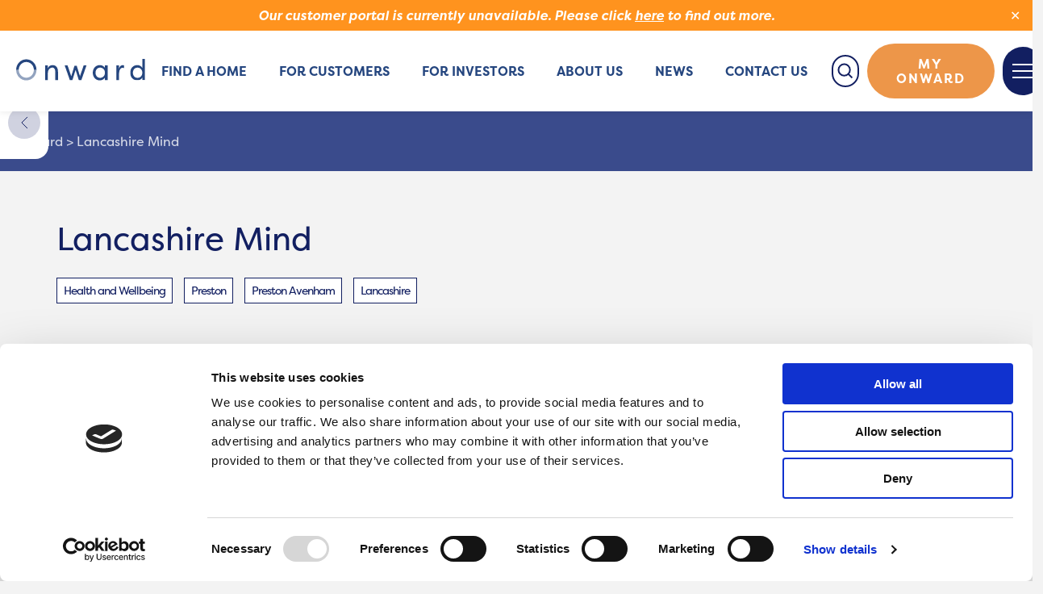

--- FILE ---
content_type: text/html; charset=UTF-8
request_url: https://www.onward.co.uk/neighbourhood/lancashire-mind-12/
body_size: 13578
content:
<!doctype html>
<html lang="en-US">

  <head>
  <meta charset="utf-8">
  <meta http-equiv="x-ua-compatible" content="ie=edge">
  <meta name="viewport" content="width=device-width, initial-scale=1, shrink-to-fit=no">
  <link rel="stylesheet" href="https://use.typekit.net/kav1kjg.css">

  <link rel="apple-touch-icon" sizes="57x57" href="https://www.onward.co.uk/app/themes/onward/dist/images/icon/apple-icon-57x57_6797ff17.png">
  <link rel="apple-touch-icon" sizes="60x60" href="https://www.onward.co.uk/app/themes/onward/dist/images/icon/apple-icon-60x60_89d6c926.png">
  <link rel="apple-touch-icon" sizes="72x72" href="https://www.onward.co.uk/app/themes/onward/dist/images/icon/apple-icon-72x72_bf7f5042.png">
  <link rel="apple-touch-icon" sizes="76x76" href="https://www.onward.co.uk/app/themes/onward/dist/images/icon/apple-icon-76x76_e8e8483f.png">
  <link rel="apple-touch-icon" sizes="114x114" href="https://www.onward.co.uk/app/themes/onward/dist/images/icon/apple-icon-114x114_07e7b32b.png">
  <link rel="apple-touch-icon" sizes="120x120" href="https://www.onward.co.uk/app/themes/onward/dist/images/icon/apple-icon-120x120_84f5bcd5.png">
  <link rel="apple-touch-icon" sizes="144x144" href="https://www.onward.co.uk/app/themes/onward/dist/images/icon/apple-icon-144x144_09755c8d.png">
  <link rel="apple-touch-icon" sizes="152x152" href="https://www.onward.co.uk/app/themes/onward/dist/images/icon/apple-icon-152x152_c2a374fa.png">
  <link rel="apple-touch-icon" sizes="180x180" href="https://www.onward.co.uk/app/themes/onward/dist/images/icon/apple-icon-180x180_1b7c72c6.png">
  <link rel="icon" type="image/png" sizes="192x192"  href="https://www.onward.co.uk/app/themes/onward/dist/images/icon/android-icon-192x192_1de34ad4.png">
  <link rel="icon" type="image/png" sizes="32x32" href="https://www.onward.co.uk/app/themes/onward/dist/images/icon/favicon-32x32_fc6bb6e9.png">
  <link rel="icon" type="image/png" sizes="96x96" href="https://www.onward.co.uk/app/themes/onward/dist/images/icon/favicon-96x96_f28a74ad.png">
  <link rel="icon" type="image/png" sizes="16x16" href="https://www.onward.co.uk/app/themes/onward/dist/images/icon/favicon-16x16_53b3133f.png">
  <link rel="manifest" href="https://www.onward.co.uk/app/themes/onward/dist/images/icon/manifest_b58fcfa7.json">
  <meta name="msapplication-TileColor" content="#ffffff">
  <meta name="msapplication-TileImage" content="https://www.onward.co.uk/app/themes/onward/dist/images/icon/ms-icon-144x144_09755c8d.png">
  <meta name="theme-color" content="#ffffff">

  <script type="text/javascript" data-cookieconsent="ignore">
	window.dataLayer = window.dataLayer || [];

	function gtag() {
		dataLayer.push(arguments);
	}

	gtag("consent", "default", {
		ad_personalization: "denied",
		ad_storage: "denied",
		ad_user_data: "denied",
		analytics_storage: "denied",
		functionality_storage: "denied",
		personalization_storage: "denied",
		security_storage: "granted",
		wait_for_update: 500,
	});
	gtag("set", "ads_data_redaction", true);
	</script>
<script type="text/javascript"
		id="Cookiebot"
		src="https://consent.cookiebot.com/uc.js"
		data-implementation="wp"
		data-cbid="b3b74143-eefc-42a6-ac23-9d16bda93e56"
							data-blockingmode="auto"
	></script>
<meta name='robots' content='index, follow, max-image-preview:large, max-snippet:-1, max-video-preview:-1' />

	<!-- This site is optimized with the Yoast SEO Premium plugin v26.5 (Yoast SEO v26.6) - https://yoast.com/wordpress/plugins/seo/ -->
	<title>Lancashire Mind - Onward</title>
	<link rel="canonical" href="https://www.onward.co.uk/neighbourhood/lancashire-mind-12/" />
	<meta property="og:locale" content="en_US" />
	<meta property="og:type" content="article" />
	<meta property="og:title" content="Lancashire Mind" />
	<meta property="og:description" content="Mental health support across all Lancashire neighbourhoods" />
	<meta property="og:url" content="https://www.onward.co.uk/neighbourhood/lancashire-mind-12/" />
	<meta property="og:site_name" content="Onward" />
	<meta property="og:image" content="https://www.onward.co.uk/app/uploads/2023/03/health.jpg" />
	<meta property="og:image:width" content="1600" />
	<meta property="og:image:height" content="797" />
	<meta property="og:image:type" content="image/jpeg" />
	<meta name="twitter:card" content="summary_large_image" />
	<meta name="twitter:site" content="@Onward_Homes" />
	<script type="application/ld+json" class="yoast-schema-graph">{"@context":"https://schema.org","@graph":[{"@type":"WebPage","@id":"https://www.onward.co.uk/neighbourhood/lancashire-mind-12/","url":"https://www.onward.co.uk/neighbourhood/lancashire-mind-12/","name":"Lancashire Mind - Onward","isPartOf":{"@id":"https://www.onward.co.uk/#website"},"primaryImageOfPage":{"@id":"https://www.onward.co.uk/neighbourhood/lancashire-mind-12/#primaryimage"},"image":{"@id":"https://www.onward.co.uk/neighbourhood/lancashire-mind-12/#primaryimage"},"thumbnailUrl":"https://www.onward.co.uk/app/uploads/2023/03/health.jpg","datePublished":"2023-03-23T16:56:57+00:00","breadcrumb":{"@id":"https://www.onward.co.uk/neighbourhood/lancashire-mind-12/#breadcrumb"},"inLanguage":"en-US","potentialAction":[{"@type":"ReadAction","target":["https://www.onward.co.uk/neighbourhood/lancashire-mind-12/"]}]},{"@type":"ImageObject","inLanguage":"en-US","@id":"https://www.onward.co.uk/neighbourhood/lancashire-mind-12/#primaryimage","url":"https://www.onward.co.uk/app/uploads/2023/03/health.jpg","contentUrl":"https://www.onward.co.uk/app/uploads/2023/03/health.jpg","width":1600,"height":797},{"@type":"BreadcrumbList","@id":"https://www.onward.co.uk/neighbourhood/lancashire-mind-12/#breadcrumb","itemListElement":[{"@type":"ListItem","position":1,"name":"Home","item":"https://www.onward.co.uk/"},{"@type":"ListItem","position":2,"name":"Lancashire Mind"}]},{"@type":"WebSite","@id":"https://www.onward.co.uk/#website","url":"https://www.onward.co.uk/","name":"Onward","description":"","publisher":{"@id":"https://www.onward.co.uk/#organization"},"potentialAction":[{"@type":"SearchAction","target":{"@type":"EntryPoint","urlTemplate":"https://www.onward.co.uk/?s={search_term_string}"},"query-input":{"@type":"PropertyValueSpecification","valueRequired":true,"valueName":"search_term_string"}}],"inLanguage":"en-US"},{"@type":"Organization","@id":"https://www.onward.co.uk/#organization","name":"Onward Homes","url":"https://www.onward.co.uk/","logo":{"@type":"ImageObject","inLanguage":"en-US","@id":"https://www.onward.co.uk/#/schema/logo/image/","url":"https://www.onward.co.uk/app/uploads/2018/03/onward-logo.jpg","contentUrl":"https://www.onward.co.uk/app/uploads/2018/03/onward-logo.jpg","width":303,"height":303,"caption":"Onward Homes"},"image":{"@id":"https://www.onward.co.uk/#/schema/logo/image/"},"sameAs":["https://x.com/Onward_Homes","https://www.linkedin.com/company/onwardhomes/"]}]}</script>
	<!-- / Yoast SEO Premium plugin. -->


<link rel="alternate" type="application/rss+xml" title="Onward &raquo; Lancashire Mind Comments Feed" href="https://www.onward.co.uk/neighbourhood/lancashire-mind-12/feed/" />
<link rel="alternate" title="oEmbed (JSON)" type="application/json+oembed" href="https://www.onward.co.uk/wp-json/oembed/1.0/embed?url=https%3A%2F%2Fwww.onward.co.uk%2Fneighbourhood%2Flancashire-mind-12%2F" />
<link rel="alternate" title="oEmbed (XML)" type="text/xml+oembed" href="https://www.onward.co.uk/wp-json/oembed/1.0/embed?url=https%3A%2F%2Fwww.onward.co.uk%2Fneighbourhood%2Flancashire-mind-12%2F&#038;format=xml" />
<style id='wp-img-auto-sizes-contain-inline-css' type='text/css'>
img:is([sizes=auto i],[sizes^="auto," i]){contain-intrinsic-size:3000px 1500px}
/*# sourceURL=wp-img-auto-sizes-contain-inline-css */
</style>
<style id='wp-emoji-styles-inline-css' type='text/css'>

	img.wp-smiley, img.emoji {
		display: inline !important;
		border: none !important;
		box-shadow: none !important;
		height: 1em !important;
		width: 1em !important;
		margin: 0 0.07em !important;
		vertical-align: -0.1em !important;
		background: none !important;
		padding: 0 !important;
	}
/*# sourceURL=wp-emoji-styles-inline-css */
</style>
<style id='wp-block-library-inline-css' type='text/css'>
:root{--wp-block-synced-color:#7a00df;--wp-block-synced-color--rgb:122,0,223;--wp-bound-block-color:var(--wp-block-synced-color);--wp-editor-canvas-background:#ddd;--wp-admin-theme-color:#007cba;--wp-admin-theme-color--rgb:0,124,186;--wp-admin-theme-color-darker-10:#006ba1;--wp-admin-theme-color-darker-10--rgb:0,107,160.5;--wp-admin-theme-color-darker-20:#005a87;--wp-admin-theme-color-darker-20--rgb:0,90,135;--wp-admin-border-width-focus:2px}@media (min-resolution:192dpi){:root{--wp-admin-border-width-focus:1.5px}}.wp-element-button{cursor:pointer}:root .has-very-light-gray-background-color{background-color:#eee}:root .has-very-dark-gray-background-color{background-color:#313131}:root .has-very-light-gray-color{color:#eee}:root .has-very-dark-gray-color{color:#313131}:root .has-vivid-green-cyan-to-vivid-cyan-blue-gradient-background{background:linear-gradient(135deg,#00d084,#0693e3)}:root .has-purple-crush-gradient-background{background:linear-gradient(135deg,#34e2e4,#4721fb 50%,#ab1dfe)}:root .has-hazy-dawn-gradient-background{background:linear-gradient(135deg,#faaca8,#dad0ec)}:root .has-subdued-olive-gradient-background{background:linear-gradient(135deg,#fafae1,#67a671)}:root .has-atomic-cream-gradient-background{background:linear-gradient(135deg,#fdd79a,#004a59)}:root .has-nightshade-gradient-background{background:linear-gradient(135deg,#330968,#31cdcf)}:root .has-midnight-gradient-background{background:linear-gradient(135deg,#020381,#2874fc)}:root{--wp--preset--font-size--normal:16px;--wp--preset--font-size--huge:42px}.has-regular-font-size{font-size:1em}.has-larger-font-size{font-size:2.625em}.has-normal-font-size{font-size:var(--wp--preset--font-size--normal)}.has-huge-font-size{font-size:var(--wp--preset--font-size--huge)}.has-text-align-center{text-align:center}.has-text-align-left{text-align:left}.has-text-align-right{text-align:right}.has-fit-text{white-space:nowrap!important}#end-resizable-editor-section{display:none}.aligncenter{clear:both}.items-justified-left{justify-content:flex-start}.items-justified-center{justify-content:center}.items-justified-right{justify-content:flex-end}.items-justified-space-between{justify-content:space-between}.screen-reader-text{border:0;clip-path:inset(50%);height:1px;margin:-1px;overflow:hidden;padding:0;position:absolute;width:1px;word-wrap:normal!important}.screen-reader-text:focus{background-color:#ddd;clip-path:none;color:#444;display:block;font-size:1em;height:auto;left:5px;line-height:normal;padding:15px 23px 14px;text-decoration:none;top:5px;width:auto;z-index:100000}html :where(.has-border-color){border-style:solid}html :where([style*=border-top-color]){border-top-style:solid}html :where([style*=border-right-color]){border-right-style:solid}html :where([style*=border-bottom-color]){border-bottom-style:solid}html :where([style*=border-left-color]){border-left-style:solid}html :where([style*=border-width]){border-style:solid}html :where([style*=border-top-width]){border-top-style:solid}html :where([style*=border-right-width]){border-right-style:solid}html :where([style*=border-bottom-width]){border-bottom-style:solid}html :where([style*=border-left-width]){border-left-style:solid}html :where(img[class*=wp-image-]){height:auto;max-width:100%}:where(figure){margin:0 0 1em}html :where(.is-position-sticky){--wp-admin--admin-bar--position-offset:var(--wp-admin--admin-bar--height,0px)}@media screen and (max-width:600px){html :where(.is-position-sticky){--wp-admin--admin-bar--position-offset:0px}}
/*# sourceURL=/wp-includes/css/dist/block-library/common.min.css */
</style>
<link rel='stylesheet' id='simple-banner-style-css' href='https://www.onward.co.uk/app/plugins/simple-banner/simple-banner.css?ver=3.2.0' type='text/css' media='all' />
<link rel='stylesheet' id='wp-polls-css' href='https://www.onward.co.uk/app/plugins/wp-polls/polls-css.css?ver=2.77.3' type='text/css' media='all' />
<style id='wp-polls-inline-css' type='text/css'>
.wp-polls .pollbar {
	margin: 1px;
	font-size: 6px;
	line-height: 8px;
	height: 8px;
	background-image: url('https://www.onward.co.uk/app/plugins/wp-polls/images/default/pollbg.gif');
	border: 1px solid #c8c8c8;
}

/*# sourceURL=wp-polls-inline-css */
</style>
<link rel='stylesheet' id='sage/main.css-css' href='https://www.onward.co.uk/app/themes/onward/dist/styles/main_9b47fac6.css' type='text/css' media='all' />
<script type="text/javascript" src="https://www.onward.co.uk/app/plugins/wp-sentry-integration/public/wp-sentry-browser.min.js?ver=8.10.0" id="wp-sentry-browser-bundle-js"></script>
<script type="text/javascript" id="wp-sentry-browser-js-extra">
/* <![CDATA[ */
var wp_sentry = {"environment":"production","release":"1.5.8","context":{"tags":{"wordpress":"6.9","language":"en-US"}},"sampleRate":"0.5","denyUrls":["https://apps.commbox.io/"],"dsn":"https://fd1a528161f74208b65f0cb65e5ba2a5@o102703.ingest.sentry.io/1430406"};
//# sourceURL=wp-sentry-browser-js-extra
/* ]]> */
</script>
<script type="text/javascript" src="https://www.onward.co.uk/app/plugins/wp-sentry-integration/public/wp-sentry-init.js?ver=8.10.0" id="wp-sentry-browser-js"></script>
<script type="text/javascript" src="https://www.onward.co.uk/wp/wp-includes/js/jquery/jquery.min.js?ver=3.7.1" id="jquery-core-js" data-cookieconsent="ignore"></script>
<script type="text/javascript" src="https://www.onward.co.uk/wp/wp-includes/js/jquery/jquery-migrate.min.js?ver=3.4.1" id="jquery-migrate-js" data-cookieconsent="ignore"></script>
<script type="text/javascript" id="simple-banner-script-js-before">
/* <![CDATA[ */
const simpleBannerScriptParams = {"pro_version_enabled":"","debug_mode":"","id":15902,"version":"3.2.0","banner_params":[{"hide_simple_banner":"no","simple_banner_prepend_element":"header","simple_banner_position":"relative","header_margin":"","header_padding":"","wp_body_open_enabled":"","wp_body_open":true,"simple_banner_z_index":"5","simple_banner_text":"<div><i>Our customer portal is currently unavailable. Please click <a href=\"https:\/\/www.onward.co.uk\/our-customer-portal-is-currently-unavailable\/\">here<\/a>\u00a0to find out more.<\/i><\/div>","disabled_on_current_page":false,"disabled_pages_array":[],"is_current_page_a_post":false,"disabled_on_posts":"","simple_banner_disabled_page_paths":"","simple_banner_font_size":"16","simple_banner_color":"#ff931e","simple_banner_text_color":"","simple_banner_link_color":"#ffffff","simple_banner_close_color":"#ffffff","simple_banner_custom_css":"","simple_banner_scrolling_custom_css":"","simple_banner_text_custom_css":"","simple_banner_button_css":"","site_custom_css":"","keep_site_custom_css":"","site_custom_js":"","keep_site_custom_js":"","close_button_enabled":"on","close_button_expiration":"","close_button_cookie_set":false,"current_date":{"date":"2026-01-20 07:00:16.054326","timezone_type":3,"timezone":"UTC"},"start_date":{"date":"2026-01-20 07:00:16.054332","timezone_type":3,"timezone":"UTC"},"end_date":{"date":"2026-01-20 07:00:16.054335","timezone_type":3,"timezone":"UTC"},"simple_banner_start_after_date":"","simple_banner_remove_after_date":"","simple_banner_insert_inside_element":""}]}
//# sourceURL=simple-banner-script-js-before
/* ]]> */
</script>
<script type="text/javascript" src="https://www.onward.co.uk/app/plugins/simple-banner/simple-banner.js?ver=3.2.0" id="simple-banner-script-js"></script>
<link rel="https://api.w.org/" href="https://www.onward.co.uk/wp-json/" /><link rel="EditURI" type="application/rsd+xml" title="RSD" href="https://www.onward.co.uk/wp/xmlrpc.php?rsd" />
<meta name="generator" content="WordPress 6.9" />
<link rel='shortlink' href='https://www.onward.co.uk/?p=15902' />
<style id="simple-banner-position" type="text/css">.simple-banner{position:relative;}</style><style id="simple-banner-font-size" type="text/css">.simple-banner .simple-banner-text{font-size:16;}</style><style id="simple-banner-background-color" type="text/css">.simple-banner{background:#ff931e;}</style><style id="simple-banner-text-color" type="text/css">.simple-banner .simple-banner-text{color: #ffffff;}</style><style id="simple-banner-link-color" type="text/css">.simple-banner .simple-banner-text a{color:#ffffff;}</style><style id="simple-banner-z-index" type="text/css">.simple-banner{z-index:5;}</style><style id="simple-banner-close-color" type="text/css">.simple-banner .simple-banner-button{color:#ffffff;}</style><style id="simple-banner-site-custom-css-dummy" type="text/css"></style><script id="simple-banner-site-custom-js-dummy" type="text/javascript"></script>        <script async src="https://www.googletagmanager.com/gtag/js?id=G-SNC7TS9X9Q"></script>
        <script>
            window.dataLayer = window.dataLayer || [];
            function gtag(){dataLayer.push(arguments);}
            gtag('js', new Date());
            gtag('config', 'G-SNC7TS9X9Q');
        </script>
        <style type="text/css">.recentcomments a{display:inline !important;padding:0 !important;margin:0 !important;}</style>
  <script>
    var serviceUrl = "//api.reciteme.com/asset/js?key=";
    var serviceKey = "03c290abf5d56aab9523d4b4a35e246a177e69f6";
    var options = {};
    var autoLoad = false;
    var enableFragment = "#reciteEnable";
    var loaded = [], frag = !1; window.location.hash === enableFragment && (frag = !0); function loadScript(c, b) { var a = document.createElement("script"); a.type = "text/javascript"; a.readyState ? a.onreadystatechange = function () { if ("loaded" == a.readyState || "complete" == a.readyState) a.onreadystatechange = null, void 0 != b && b() } : void 0 != b && (a.onload = function () { b() }); a.src = c; document.getElementsByTagName("head")[0].appendChild(a) } function _rc(c) { c += "="; for (var b = document.cookie.split(";"), a = 0; a < b.length; a++) { for (var d = b[a]; " " == d.charAt(0);)d = d.substring(1, d.length); if (0 == d.indexOf(c)) return d.substring(c.length, d.length) } return null } function loadService(c) { for (var b = serviceUrl + serviceKey, a = 0; a < loaded.length; a++)if (loaded[a] == b) return; loaded.push(b); loadScript(serviceUrl + serviceKey, function () { "function" === typeof _reciteLoaded && _reciteLoaded(); "function" == typeof c && c(); Recite.load(options); Recite.Event.subscribe("Recite:load", function () { Recite.enable() }) }) } "true" == _rc("Recite.Persist") && loadService(); if (autoLoad && "false" != _rc("Recite.Persist") || frag) document.addEventListener ? document.addEventListener("DOMContentLoaded", function (c) { loadService() }) : loadService();
  </script>
</head>

  <body class="wp-singular neighbourhood-template-default single single-neighbourhood postid-15902 wp-theme-onwardresources onward-banner-active lancashire-mind-12 app-data index-data singular-data single-data single-neighbourhood-data single-neighbourhood-lancashire-mind-12-data" id="layout">

        <header class="site-header">
  <div class="site-header__inner">
    <div class="container">
      <div class="site-header__items">
        <a class="site-header__brand" href="https://www.onward.co.uk/">
          <img src="https://www.onward.co.uk/app/themes/onward/dist/images/onward-o_2f70e292.svg" width="40" alt="Onward" class="u-desktop-hidden">
          <img src="https://www.onward.co.uk/app/themes/onward/dist/images/onward-logo_229083eb.svg" width="160" alt="Onward" class="u-hidden u-desktop-visible">
          
        </a>
        <nav class="site-header__navigation">
                      <div class="menu-primary-navigation-container"><ul id="menu-primary-navigation" class="desktop-navigation"><li id="menu-item-140" class="dropdown menu-item menu-item-type-post_type menu-item-object-page menu-item-has-children menu-item-140 dropdown"><a href="https://www.onward.co.uk/find-a-home-index/">Find a home</a>
<div class='triangle-up'></div>
                    <ul class='dropdown-content'><div class='dropdown-content-border'>
	<li id="menu-item-4761" class="menu-item menu-item-type-post_type menu-item-object-page menu-item-4761"><a href="https://www.onward.co.uk/find-a-home-index/homes-to-rent/">Homes to rent</a></li>
	<li id="menu-item-5241" class="menu-item menu-item-type-post_type menu-item-object-page menu-item-5241"><a href="https://www.onward.co.uk/find-a-home-index/housing-with-care/">Homes for the over 55s</a></li>
	<li id="menu-item-4759" class="menu-item menu-item-type-post_type menu-item-object-page menu-item-4759"><a href="https://www.onward.co.uk/find-a-home-index/swap-your-home/">Swapping your home</a></li>
	<li id="menu-item-15548" class="menu-item menu-item-type-post_type menu-item-object-page menu-item-15548"><a href="https://www.onward.co.uk/find-a-home-index/buy-your-home/">Buying your rented home</a></li>
	<li id="menu-item-21167" class="menu-item menu-item-type-custom menu-item-object-custom menu-item-21167"><a href="https://www.onward-living.co.uk/">Homes to buy</a></li>
</div></ul><div class='triangle-empty'></div>
</li>
<li id="menu-item-18128" class="menu-item menu-item-type-post_type menu-item-object-page menu-item-has-children menu-item-18128 dropdown"><a href="https://www.onward.co.uk/for-customers/">For customers</a>
<div class='triangle-up'></div>
                    <ul class='dropdown-content'><div class='dropdown-content-border'>
	<li id="menu-item-18609" class="menu-item menu-item-type-post_type menu-item-object-page menu-item-18609"><a href="https://www.onward.co.uk/services/">For tenants</a></li>
	<li id="menu-item-18608" class="menu-item menu-item-type-post_type menu-item-object-page menu-item-18608"><a href="https://www.onward.co.uk/for-customers/for-leaseholders-and-shared-owners/">For leaseholders and shared owners</a></li>
	<li id="menu-item-20546" class="menu-item menu-item-type-post_type menu-item-object-page menu-item-20546"><a href="https://www.onward.co.uk/for-customers/my-onward-portal/">My Onward Portal</a></li>
	<li id="menu-item-20634" class="menu-item menu-item-type-post_type menu-item-object-page menu-item-20634"><a href="https://www.onward.co.uk/compliments-and-complaints/">Complaints, compliments and feedback</a></li>
</div></ul><div class='triangle-empty'></div>
</li>
<li id="menu-item-12267" class="menu-item menu-item-type-post_type menu-item-object-page menu-item-12267"><a href="https://www.onward.co.uk/home/investor/">For Investors</a></li>
<li id="menu-item-132" class="dropdown menu-item menu-item-type-post_type menu-item-object-page menu-item-has-children menu-item-132 dropdown"><a href="https://www.onward.co.uk/about-us/">About us</a>
<div class='triangle-up'></div>
                    <ul class='dropdown-content'><div class='dropdown-content-border'>
	<li id="menu-item-2503" class="menu-item menu-item-type-post_type menu-item-object-page menu-item-2503"><a href="https://www.onward.co.uk/about-us/our-story/">Our story</a></li>
	<li id="menu-item-2504" class="menu-item menu-item-type-post_type menu-item-object-page menu-item-2504"><a href="https://www.onward.co.uk/about-us/vision-values/">Vision &#038; values</a></li>
	<li id="menu-item-2505" class="menu-item menu-item-type-post_type menu-item-object-page menu-item-2505"><a href="https://www.onward.co.uk/about-us/our-people/">How we are governed</a></li>
	<li id="menu-item-2506" class="menu-item menu-item-type-post_type menu-item-object-page menu-item-2506"><a href="https://www.onward.co.uk/about-us/policies-publications/">Policies &#038; Publications</a></li>
	<li id="menu-item-17023" class="menu-item menu-item-type-post_type menu-item-object-page menu-item-17023"><a href="https://www.onward.co.uk/careers/">Careers</a></li>
	<li id="menu-item-4337" class="menu-item menu-item-type-post_type menu-item-object-page menu-item-4337"><a href="https://www.onward.co.uk/about-us/suppliers/">Suppliers</a></li>
</div></ul><div class='triangle-empty'></div>
</li>
<li id="menu-item-16612" class="menu-item menu-item-type-taxonomy menu-item-object-category menu-item-16612"><a href="https://www.onward.co.uk/category/news/">News</a></li>
<li id="menu-item-139" class="menu-item menu-item-type-post_type menu-item-object-page menu-item-139"><a href="https://www.onward.co.uk/contact-us/">Contact us</a></li>
</ul></div>
                  </nav>
        <div class="site-header__actions">
          <button class="button button--ghost button--icon js-overlay-toggle header-button-search"
                  data-toggle-target="#search-overlay" aria-label="Toggle Search">
            <img src="https://www.onward.co.uk/app/themes/onward/dist/images/search_c8363585.svg" alt="">
          </button>
                      <a class="button button--primary button--icon header-button-my-onward u-xl-desktop-hidden" href="https://www.onward.co.uk/for-customers/my-onward-portal/"
               aria-label="Access the 'My Onward' platform">
              <img src="https://www.onward.co.uk/app/themes/onward/dist/images/user_adf0d33b.svg" alt="">
            </a>
            <a class="button button--primary button--large header-button-my-onward u-hidden u-xl-desktop-visible" href="https://www.onward.co.uk/for-customers/my-onward-portal/"
               aria-label="Access the 'My Onward' platform">
              My Onward
            </a>
                    <button class="button button--icon button--hamburger js-overlay-toggle header-button-navigation"
                  data-toggle-target="#navigation-overlay" aria-label="Toggle Navigation">
            <span></span>
            <span></span>
            <span></span>
          </button>
        </div>
      </div>
    </div>
  </div>
</header>

    <main class="wrap site-content" role="document">
      <div class="breadcrumb-container">
    <div class="breadcrumbs" typeof="BreadcrumbList" vocab="https://schema.org/">
        <span property="itemListElement" typeof="ListItem"><a property="item" typeof="WebPage" title="Go to Onward." href="https://www.onward.co.uk" class="home" ><span property="name">Onward</span></a><meta property="position" content="1"></span> &gt; <span property="itemListElement" typeof="ListItem"><span property="name" class="post post-neighbourhood current-item">Lancashire Mind</span><meta property="url" content="https://www.onward.co.uk/neighbourhood/lancashire-mind-12/"><meta property="position" content="2"></span>    </div>
  </div>
             <div class="go-back">
    <a href="https://www.onward.co.uk/neighbourhood-directory" title="Go Back">
        <img src="https://www.onward.co.uk/app/themes/onward/dist/images/back-arrow_b4b64f84.svg" width="9" height="16" alt="Back Icon">
    </a>
</div>

<div class="container directory">
    <h1 class="single-article__title">Lancashire Mind</h1>

        <div class="tags">
        
                            <span>Health and Wellbeing</span>
            
                            <span>Preston</span>
            
                            <span>Preston Avenham</span>
            
                            <span>Lancashire</span>
                    
        </div>

    <div class="single-article">

        <img width="1600" height="797" src="https://www.onward.co.uk/app/uploads/2023/03/health.jpg" class="attachment-post-thumbnail size-post-thumbnail wp-post-image" alt="" decoding="async" fetchpriority="high" srcset="https://www.onward.co.uk/app/uploads/2023/03/health.jpg 1600w, https://www.onward.co.uk/app/uploads/2023/03/health-600x299.jpg 600w, https://www.onward.co.uk/app/uploads/2023/03/health-1024x510.jpg 1024w, https://www.onward.co.uk/app/uploads/2023/03/health-768x383.jpg 768w, https://www.onward.co.uk/app/uploads/2023/03/health-1536x765.jpg 1536w" sizes="(max-width: 1600px) 100vw, 1600px" />
        <div class="main single-article__content">

            <p>Mental health support across all Lancashire neighbourhoods</p>


        </div>

                     <div id="map">
                <iframe
                    width="600"
                    height="450"
                    style="border:0"
                    loading="lazy"
                    allowfullscreen
                    referrerpolicy="no-referrer-when-downgrade"
                    src="https://www.google.com/maps/embed/v1/place?key=AIzaSyCZijf1SD-DtrSqiAB1fFBH6aA9-ycbsEE
                        &q=80-82 Devonshire Road, Chorley, PR7 2DR">
                </iframe>
            </div>
                
        <div class="post-sidebar">
  <div class="post-sidebar__inner">

    <h3 class="post-sidebar__title">Contact Information</h3>

          <a href="tel:01257 231660" title="Contact Number">
        <span><img src="https://www.onward.co.uk/app/themes/onward/dist/images/phone-icon_55c1dbc9.svg" width="18" height="18" alt="Phone Icon"></span>
        01257 231660
      </a>
    
           <a href="mailto:admin@lancashiremind.org.uk" title="Email Address">
        <span><img src="https://www.onward.co.uk/app/themes/onward/dist/images/email-icon_33596541.svg" width="18" height="16" alt="Email Icon"></span>
        admin@lancashiremind.org.uk
      </a>
    
          <a href="https://www.lancashiremind.org.uk/" title="Web Address" target="_blank" rel="noopener">
        <span><img src="https://www.onward.co.uk/app/themes/onward/dist/images/web-address-icon_0722647c.svg" width="18" height="17" alt="Web Address"></span>
        https://www.lancashiremind.org.uk/
      </a>
    
          <span class="address"><span>
        <img src="https://www.onward.co.uk/app/themes/onward/dist/images/map-icon_d3580215.svg" width="18" height="22" alt="Map Icon"></span>
        80-82 Devonshire Road, Chorley, PR7 2DR
      </span>
    
  </div>
</div>
    </div>
</div>
      </main>

        <footer class="site-footer">
  <div class="container">
  <img src="https://www.onward.co.uk/app/themes/onward/dist/images/onward-logo_229083eb.svg" width="160" alt="Onward" class="footer-logo">
        <div class="footer-row">
      <div class="footer-column">
        <div class="menu-footer-main-container"><ul id="menu-footer-main" class="menu"><li id="menu-item-169" class="menu-item menu-item-type-post_type menu-item-object-page menu-item-home menu-item-169"><a href="https://www.onward.co.uk/">Home</a></li>
<li id="menu-item-170" class="menu-item menu-item-type-post_type menu-item-object-page menu-item-170"><a href="https://www.onward.co.uk/about-us/">About us</a></li>
<li id="menu-item-171" class="menu-item menu-item-type-post_type menu-item-object-page menu-item-171"><a href="https://www.onward.co.uk/find-a-home-index/">Find a home</a></li>
</ul></div>
      </div>
      <div class="footer-column">
        <div class="menu-footer-resoucres-container"><ul id="menu-footer-resoucres" class="menu"><li id="menu-item-167" class="menu-item menu-item-type-post_type menu-item-object-page menu-item-167"><a href="https://www.onward.co.uk/contact-us/">Contact us</a></li>
<li id="menu-item-17027" class="menu-item menu-item-type-post_type menu-item-object-page menu-item-17027"><a href="https://www.onward.co.uk/careers/">Careers</a></li>
</ul></div>
      </div>
      <div class="footer-column">
        <div class="menu-footer-information-container"><ul id="menu-footer-information" class="menu"><li id="menu-item-163" class="menu-item menu-item-type-post_type menu-item-object-page menu-item-163"><a href="https://www.onward.co.uk/legal-information/">Legal information</a></li>
<li id="menu-item-21845" class="menu-item menu-item-type-post_type menu-item-object-page menu-item-21845"><a href="https://www.onward.co.uk/modern-slavery-and-human-trafficking-statement/">Modern Slavery and Human Trafficking Statement</a></li>
<li id="menu-item-165" class="menu-item menu-item-type-post_type menu-item-object-page menu-item-165"><a href="https://www.onward.co.uk/privacy-policy/">Privacy notice</a></li>
<li id="menu-item-164" class="menu-item menu-item-type-post_type menu-item-object-page menu-item-164"><a href="https://www.onward.co.uk/cookie-policy/">Cookie Policy</a></li>
<li id="menu-item-166" class="menu-item menu-item-type-post_type menu-item-object-page menu-item-166"><a href="https://www.onward.co.uk/basic-page/">Accessibility</a></li>
</ul></div>
      </div>
      <div class="footer-column social-links">
                              <a href='https://www.facebook.com/OnwardHomes/'>
              <img src="https://www.onward.co.uk/app/themes/onward/dist/images/Facebook_44664f3f.svg" width="60" alt="Facebook Logo">
              <span class="screen-reader-text">Visit Onward on Facebook</span>
            </a>
                                <a href='https://www.linkedin.com/company/onwardhomes/'>
              <img src="https://www.onward.co.uk/app/themes/onward/dist/images/Linkedin_07c78674.svg" width="60" alt="Linkedin Logo">
              <span class="screen-reader-text">Visit Onward on LinkedIn</span>
            </a>
                                <a href='https://wa.me/447418344603'>
              <img src="https://www.onward.co.uk/app/themes/onward/dist/images/WhatsApp_27eeb761.svg" width="60" alt="WhatsApp Logo">
              <span class="screen-reader-text">Contact Onward on WhatsApp</span>
            </a>
                        </div>
      <div class="footer-column">
        <p class="site-footer__copy">&copy; Onward Homes Limited 2026</p>
      </div>
      <div class="footer-column komodo">
        <p><a href="https://www.komododigital.co.uk" title="We">Made by Komodo Digital</a></p>
      </div>
    </div>
  </div>
  <div class="reciteme-widget">
  <button
     aria-label="Launch Recite Me assistive technology"
     title="Launch Recite Me assistive technology"
     class="reciteme-button" type="button">
    <span class="reciteme-label" title="Accessibility & Language">Accessibility & Language</span>
    <span class="reciteme-icon" title="Launch Recite Me assistive technology"></span>
  </button>
</div>
</footer>
    <aside class="page-overlay" id="search-overlay">
  <div class="page-overlay__header">
    <div class="container u-flex u-flex-space-between u-flex-align-center">
      <a class="site-header__brand" href="https://www.onward.co.uk/">
        <img src="https://www.onward.co.uk/app/themes/onward/dist/images/onward-o-white_5e22803c.svg" width="40" alt="Onward" class="u-desktop-hidden">
        <img src="https://www.onward.co.uk/app/themes/onward/dist/images/onward-logo-white_4b5c5ecb.svg" width="160" alt="Onward" class="u-hidden u-desktop-visible">
      </a>
      <button class="button button--icon page-overlay__close js-overlay-toggle"
              data-toggle-target="#search-overlay">
        <img src="https://www.onward.co.uk/app/themes/onward/dist/images/close_4b9bd7eb.svg" height="24" width="24" alt="Close Search">
      </button>
    </div>
  </div>
  <div class="page-overlay__content">
    <div class="container">
      <section class="search-overlay">
        <form action="https://www.onward.co.uk" method="get" class="search-form">
  <label for="primary_search" class="screen-reader-text">Search the site:</label>

  <input class="search-field" type="search" name="s" placeholder="Search Onward" id="primary_search"
         value="" data-auto-focus>
  <button class="search-submit" type="submit">
    <span class="screen-reader-text">Search</span>
  </button>
</form>
        <p class="search-overlay__hint">Search for a phrase and press enter</p>
      </section>
    </div>
  </div>
</aside>


    <aside class="page-overlay" id="navigation-overlay">
    <div class="page-overlay__header">
        <div class="container u-flex u-flex-space-between u-flex-align-center">
            <a class="site-header__brand" href="https://www.onward.co.uk/">
                <img src="https://www.onward.co.uk/app/themes/onward/dist/images/onward-o-white_5e22803c.svg" width="40" alt="Onward" class="u-desktop-hidden">
                <img src="https://www.onward.co.uk/app/themes/onward/dist/images/onward-logo-white_4b5c5ecb.svg" width="160" alt="Onward" class="u-hidden u-desktop-visible">
            </a>
            <button class="button button--icon page-overlay__close js-overlay-toggle"
                    data-toggle-target="#navigation-overlay">
                <img src="https://www.onward.co.uk/app/themes/onward/dist/images/close_4b9bd7eb.svg" height="24" width="24" alt="Close Navigation">
            </button>
        </div>
    </div>
    <div class="page-overlay__content">
        <div class="container">

            <section class="navigation-overlay">
                <div class="navigation-overlay__primary">
                                            <div class="menu-primary-navigation-container"><ul id="menu-primary-navigation-1" class="overlay-nav-primary"><li class="dropdown menu-item menu-item-type-post_type menu-item-object-page menu-item-has-children menu-item-140"><a class="dropdown-link"  href="https://www.onward.co.uk/find-a-home-index/">Find a home</a><a class="dropdown-no-link" href="#">Find a home</a>
<div class='mobile-dropdown-dash'></div><ul class='mobile-dropdown-content'>
	<li class="menu-item menu-item-type-post_type menu-item-object-page menu-item-4761"><a class="dropdown-link"  href="https://www.onward.co.uk/find-a-home-index/homes-to-rent/">Homes to rent</a><a class="dropdown-no-link" href="#">Homes to rent</a></li>
	<li class="menu-item menu-item-type-post_type menu-item-object-page menu-item-5241"><a class="dropdown-link"  href="https://www.onward.co.uk/find-a-home-index/housing-with-care/">Homes for the over 55s</a><a class="dropdown-no-link" href="#">Homes for the over 55s</a></li>
	<li class="menu-item menu-item-type-post_type menu-item-object-page menu-item-4759"><a class="dropdown-link"  href="https://www.onward.co.uk/find-a-home-index/swap-your-home/">Swapping your home</a><a class="dropdown-no-link" href="#">Swapping your home</a></li>
	<li class="menu-item menu-item-type-post_type menu-item-object-page menu-item-15548"><a class="dropdown-link"  href="https://www.onward.co.uk/find-a-home-index/buy-your-home/">Buying your rented home</a><a class="dropdown-no-link" href="#">Buying your rented home</a></li>
	<li class="menu-item menu-item-type-custom menu-item-object-custom menu-item-21167"><a class="dropdown-link"  href="https://www.onward-living.co.uk/">Homes to buy</a><a class="dropdown-no-link" href="#">Homes to buy</a></li>
</ul><div class='mobile-dropdown-dash'></div>
</li>
<li class="menu-item menu-item-type-post_type menu-item-object-page menu-item-has-children menu-item-18128"><a class="dropdown-link"  href="https://www.onward.co.uk/for-customers/">For customers</a><a class="dropdown-no-link" href="#">For customers</a>
<div class='mobile-dropdown-dash'></div><ul class='mobile-dropdown-content'>
	<li class="menu-item menu-item-type-post_type menu-item-object-page menu-item-18609"><a class="dropdown-link"  href="https://www.onward.co.uk/services/">For tenants</a><a class="dropdown-no-link" href="#">For tenants</a></li>
	<li class="menu-item menu-item-type-post_type menu-item-object-page menu-item-18608"><a class="dropdown-link"  href="https://www.onward.co.uk/for-customers/for-leaseholders-and-shared-owners/">For leaseholders and shared owners</a><a class="dropdown-no-link" href="#">For leaseholders and shared owners</a></li>
	<li class="menu-item menu-item-type-post_type menu-item-object-page menu-item-20546"><a class="dropdown-link"  href="https://www.onward.co.uk/for-customers/my-onward-portal/">My Onward Portal</a><a class="dropdown-no-link" href="#">My Onward Portal</a></li>
	<li class="menu-item menu-item-type-post_type menu-item-object-page menu-item-20634"><a class="dropdown-link"  href="https://www.onward.co.uk/compliments-and-complaints/">Complaints, compliments and feedback</a><a class="dropdown-no-link" href="#">Complaints, compliments and feedback</a></li>
</ul><div class='mobile-dropdown-dash'></div>
</li>
<li class="menu-item menu-item-type-post_type menu-item-object-page menu-item-12267"><a class="dropdown-link"  href="https://www.onward.co.uk/home/investor/">For Investors</a><a class="dropdown-no-link" href="#">For Investors</a></li>
<li class="dropdown menu-item menu-item-type-post_type menu-item-object-page menu-item-has-children menu-item-132"><a class="dropdown-link"  href="https://www.onward.co.uk/about-us/">About us</a><a class="dropdown-no-link" href="#">About us</a>
<div class='mobile-dropdown-dash'></div><ul class='mobile-dropdown-content'>
	<li class="menu-item menu-item-type-post_type menu-item-object-page menu-item-2503"><a class="dropdown-link"  href="https://www.onward.co.uk/about-us/our-story/">Our story</a><a class="dropdown-no-link" href="#">Our story</a></li>
	<li class="menu-item menu-item-type-post_type menu-item-object-page menu-item-2504"><a class="dropdown-link"  href="https://www.onward.co.uk/about-us/vision-values/">Vision &#038; values</a><a class="dropdown-no-link" href="#">Vision &#038; values</a></li>
	<li class="menu-item menu-item-type-post_type menu-item-object-page menu-item-2505"><a class="dropdown-link"  href="https://www.onward.co.uk/about-us/our-people/">How we are governed</a><a class="dropdown-no-link" href="#">How we are governed</a></li>
	<li class="menu-item menu-item-type-post_type menu-item-object-page menu-item-2506"><a class="dropdown-link"  href="https://www.onward.co.uk/about-us/policies-publications/">Policies &#038; Publications</a><a class="dropdown-no-link" href="#">Policies &#038; Publications</a></li>
	<li class="menu-item menu-item-type-post_type menu-item-object-page menu-item-17023"><a class="dropdown-link"  href="https://www.onward.co.uk/careers/">Careers</a><a class="dropdown-no-link" href="#">Careers</a></li>
	<li class="menu-item menu-item-type-post_type menu-item-object-page menu-item-4337"><a class="dropdown-link"  href="https://www.onward.co.uk/about-us/suppliers/">Suppliers</a><a class="dropdown-no-link" href="#">Suppliers</a></li>
</ul><div class='mobile-dropdown-dash'></div>
</li>
<li class="menu-item menu-item-type-taxonomy menu-item-object-category menu-item-16612"><a class="dropdown-link"  href="https://www.onward.co.uk/category/news/">News</a><a class="dropdown-no-link" href="#">News</a></li>
<li class="menu-item menu-item-type-post_type menu-item-object-page menu-item-139"><a class="dropdown-link"  href="https://www.onward.co.uk/contact-us/">Contact us</a><a class="dropdown-no-link" href="#">Contact us</a></li>
</ul></div>
                                    </div>

                <div class="navigation-overlay__secondary">
                                            <div class="menu-secondary-navigation-container"><ul id="menu-secondary-navigation" class="overlay-nav-secondary"><li id="menu-item-178" class="menu-item menu-item-type-post_type menu-item-object-page menu-item-home menu-item-178"><a href="https://www.onward.co.uk/">Home</a></li>
<li id="menu-item-182" class="menu-item menu-item-type-custom menu-item-object-custom menu-item-182"><a href="https://my.onward.co.uk/account/www/login">My Onward</a></li>
<li id="menu-item-179" class="menu-item menu-item-type-post_type menu-item-object-page menu-item-179"><a href="https://www.onward.co.uk/helpful-links/payment-made-easy/">Payments</a></li>
<li id="menu-item-180" class="menu-item menu-item-type-post_type menu-item-object-page menu-item-180"><a href="https://www.onward.co.uk/?page_id=79">Repairs</a></li>
<li id="menu-item-181" class="menu-item menu-item-type-post_type menu-item-object-page menu-item-181"><a href="https://www.onward.co.uk/about-us/">About us</a></li>
</ul></div>
                    
                </div>

                <div class="navigation-overlay__social">
                    <p>Follow us for updates</p>
                                                                        <a href='https://www.facebook.com/OnwardHomes/'>
                                <img src="https://www.onward.co.uk/app/themes/onward/dist/images/social-overlay-facebook_a150cad6.svg" width="50" alt="Facebook Logo">
                                <span class="screen-reader-text">Visit Onward on Facebook</span>
                            </a>
                                                                            <a href='https://www.linkedin.com/company/onwardhomes/'>
                                <img src="https://www.onward.co.uk/app/themes/onward/dist/images/social-overlay-linkedin_001c128b.svg" width="50" alt="Linkedin Logo">
                                <span class="screen-reader-text">Visit Onward on LinkedIn</span>
                            </a>
                                                                            <a href='https://wa.me/447418344603'>
                                <img src="https://www.onward.co.uk/app/themes/onward/dist/images/social-overlay-whatsapp_1f85947f.svg" width="50" alt="WhatsApp Logo">
                                <span class="screen-reader-text">Contact Onward on WhatsApp</span>
                            </a>
                                                            </div>
            </section>

        </div>
    </div>
</aside>



    <script type="speculationrules">
{"prefetch":[{"source":"document","where":{"and":[{"href_matches":"/*"},{"not":{"href_matches":["/wp/wp-*.php","/wp/wp-admin/*","/app/uploads/*","/app/*","/app/plugins/*","/app/themes/onward/resources/*","/*\\?(.+)"]}},{"not":{"selector_matches":"a[rel~=\"nofollow\"]"}},{"not":{"selector_matches":".no-prefetch, .no-prefetch a"}}]},"eagerness":"conservative"}]}
</script>
<div class="simple-banner simple-banner-text" style="display:none !important"></div><style id='global-styles-inline-css' type='text/css'>
:root{--wp--preset--aspect-ratio--square: 1;--wp--preset--aspect-ratio--4-3: 4/3;--wp--preset--aspect-ratio--3-4: 3/4;--wp--preset--aspect-ratio--3-2: 3/2;--wp--preset--aspect-ratio--2-3: 2/3;--wp--preset--aspect-ratio--16-9: 16/9;--wp--preset--aspect-ratio--9-16: 9/16;--wp--preset--color--black: #000000;--wp--preset--color--cyan-bluish-gray: #abb8c3;--wp--preset--color--white: #ffffff;--wp--preset--color--pale-pink: #f78da7;--wp--preset--color--vivid-red: #cf2e2e;--wp--preset--color--luminous-vivid-orange: #ff6900;--wp--preset--color--luminous-vivid-amber: #fcb900;--wp--preset--color--light-green-cyan: #7bdcb5;--wp--preset--color--vivid-green-cyan: #00d084;--wp--preset--color--pale-cyan-blue: #8ed1fc;--wp--preset--color--vivid-cyan-blue: #0693e3;--wp--preset--color--vivid-purple: #9b51e0;--wp--preset--gradient--vivid-cyan-blue-to-vivid-purple: linear-gradient(135deg,rgb(6,147,227) 0%,rgb(155,81,224) 100%);--wp--preset--gradient--light-green-cyan-to-vivid-green-cyan: linear-gradient(135deg,rgb(122,220,180) 0%,rgb(0,208,130) 100%);--wp--preset--gradient--luminous-vivid-amber-to-luminous-vivid-orange: linear-gradient(135deg,rgb(252,185,0) 0%,rgb(255,105,0) 100%);--wp--preset--gradient--luminous-vivid-orange-to-vivid-red: linear-gradient(135deg,rgb(255,105,0) 0%,rgb(207,46,46) 100%);--wp--preset--gradient--very-light-gray-to-cyan-bluish-gray: linear-gradient(135deg,rgb(238,238,238) 0%,rgb(169,184,195) 100%);--wp--preset--gradient--cool-to-warm-spectrum: linear-gradient(135deg,rgb(74,234,220) 0%,rgb(151,120,209) 20%,rgb(207,42,186) 40%,rgb(238,44,130) 60%,rgb(251,105,98) 80%,rgb(254,248,76) 100%);--wp--preset--gradient--blush-light-purple: linear-gradient(135deg,rgb(255,206,236) 0%,rgb(152,150,240) 100%);--wp--preset--gradient--blush-bordeaux: linear-gradient(135deg,rgb(254,205,165) 0%,rgb(254,45,45) 50%,rgb(107,0,62) 100%);--wp--preset--gradient--luminous-dusk: linear-gradient(135deg,rgb(255,203,112) 0%,rgb(199,81,192) 50%,rgb(65,88,208) 100%);--wp--preset--gradient--pale-ocean: linear-gradient(135deg,rgb(255,245,203) 0%,rgb(182,227,212) 50%,rgb(51,167,181) 100%);--wp--preset--gradient--electric-grass: linear-gradient(135deg,rgb(202,248,128) 0%,rgb(113,206,126) 100%);--wp--preset--gradient--midnight: linear-gradient(135deg,rgb(2,3,129) 0%,rgb(40,116,252) 100%);--wp--preset--font-size--small: 13px;--wp--preset--font-size--medium: 20px;--wp--preset--font-size--large: 36px;--wp--preset--font-size--x-large: 42px;--wp--preset--spacing--20: 0.44rem;--wp--preset--spacing--30: 0.67rem;--wp--preset--spacing--40: 1rem;--wp--preset--spacing--50: 1.5rem;--wp--preset--spacing--60: 2.25rem;--wp--preset--spacing--70: 3.38rem;--wp--preset--spacing--80: 5.06rem;--wp--preset--shadow--natural: 6px 6px 9px rgba(0, 0, 0, 0.2);--wp--preset--shadow--deep: 12px 12px 50px rgba(0, 0, 0, 0.4);--wp--preset--shadow--sharp: 6px 6px 0px rgba(0, 0, 0, 0.2);--wp--preset--shadow--outlined: 6px 6px 0px -3px rgb(255, 255, 255), 6px 6px rgb(0, 0, 0);--wp--preset--shadow--crisp: 6px 6px 0px rgb(0, 0, 0);}:where(body) { margin: 0; }.wp-site-blocks > .alignleft { float: left; margin-right: 2em; }.wp-site-blocks > .alignright { float: right; margin-left: 2em; }.wp-site-blocks > .aligncenter { justify-content: center; margin-left: auto; margin-right: auto; }:where(.is-layout-flex){gap: 0.5em;}:where(.is-layout-grid){gap: 0.5em;}.is-layout-flow > .alignleft{float: left;margin-inline-start: 0;margin-inline-end: 2em;}.is-layout-flow > .alignright{float: right;margin-inline-start: 2em;margin-inline-end: 0;}.is-layout-flow > .aligncenter{margin-left: auto !important;margin-right: auto !important;}.is-layout-constrained > .alignleft{float: left;margin-inline-start: 0;margin-inline-end: 2em;}.is-layout-constrained > .alignright{float: right;margin-inline-start: 2em;margin-inline-end: 0;}.is-layout-constrained > .aligncenter{margin-left: auto !important;margin-right: auto !important;}.is-layout-constrained > :where(:not(.alignleft):not(.alignright):not(.alignfull)){margin-left: auto !important;margin-right: auto !important;}body .is-layout-flex{display: flex;}.is-layout-flex{flex-wrap: wrap;align-items: center;}.is-layout-flex > :is(*, div){margin: 0;}body .is-layout-grid{display: grid;}.is-layout-grid > :is(*, div){margin: 0;}body{padding-top: 0px;padding-right: 0px;padding-bottom: 0px;padding-left: 0px;}a:where(:not(.wp-element-button)){text-decoration: underline;}:root :where(.wp-element-button, .wp-block-button__link){background-color: #32373c;border-width: 0;color: #fff;font-family: inherit;font-size: inherit;font-style: inherit;font-weight: inherit;letter-spacing: inherit;line-height: inherit;padding-top: calc(0.667em + 2px);padding-right: calc(1.333em + 2px);padding-bottom: calc(0.667em + 2px);padding-left: calc(1.333em + 2px);text-decoration: none;text-transform: inherit;}.has-black-color{color: var(--wp--preset--color--black) !important;}.has-cyan-bluish-gray-color{color: var(--wp--preset--color--cyan-bluish-gray) !important;}.has-white-color{color: var(--wp--preset--color--white) !important;}.has-pale-pink-color{color: var(--wp--preset--color--pale-pink) !important;}.has-vivid-red-color{color: var(--wp--preset--color--vivid-red) !important;}.has-luminous-vivid-orange-color{color: var(--wp--preset--color--luminous-vivid-orange) !important;}.has-luminous-vivid-amber-color{color: var(--wp--preset--color--luminous-vivid-amber) !important;}.has-light-green-cyan-color{color: var(--wp--preset--color--light-green-cyan) !important;}.has-vivid-green-cyan-color{color: var(--wp--preset--color--vivid-green-cyan) !important;}.has-pale-cyan-blue-color{color: var(--wp--preset--color--pale-cyan-blue) !important;}.has-vivid-cyan-blue-color{color: var(--wp--preset--color--vivid-cyan-blue) !important;}.has-vivid-purple-color{color: var(--wp--preset--color--vivid-purple) !important;}.has-black-background-color{background-color: var(--wp--preset--color--black) !important;}.has-cyan-bluish-gray-background-color{background-color: var(--wp--preset--color--cyan-bluish-gray) !important;}.has-white-background-color{background-color: var(--wp--preset--color--white) !important;}.has-pale-pink-background-color{background-color: var(--wp--preset--color--pale-pink) !important;}.has-vivid-red-background-color{background-color: var(--wp--preset--color--vivid-red) !important;}.has-luminous-vivid-orange-background-color{background-color: var(--wp--preset--color--luminous-vivid-orange) !important;}.has-luminous-vivid-amber-background-color{background-color: var(--wp--preset--color--luminous-vivid-amber) !important;}.has-light-green-cyan-background-color{background-color: var(--wp--preset--color--light-green-cyan) !important;}.has-vivid-green-cyan-background-color{background-color: var(--wp--preset--color--vivid-green-cyan) !important;}.has-pale-cyan-blue-background-color{background-color: var(--wp--preset--color--pale-cyan-blue) !important;}.has-vivid-cyan-blue-background-color{background-color: var(--wp--preset--color--vivid-cyan-blue) !important;}.has-vivid-purple-background-color{background-color: var(--wp--preset--color--vivid-purple) !important;}.has-black-border-color{border-color: var(--wp--preset--color--black) !important;}.has-cyan-bluish-gray-border-color{border-color: var(--wp--preset--color--cyan-bluish-gray) !important;}.has-white-border-color{border-color: var(--wp--preset--color--white) !important;}.has-pale-pink-border-color{border-color: var(--wp--preset--color--pale-pink) !important;}.has-vivid-red-border-color{border-color: var(--wp--preset--color--vivid-red) !important;}.has-luminous-vivid-orange-border-color{border-color: var(--wp--preset--color--luminous-vivid-orange) !important;}.has-luminous-vivid-amber-border-color{border-color: var(--wp--preset--color--luminous-vivid-amber) !important;}.has-light-green-cyan-border-color{border-color: var(--wp--preset--color--light-green-cyan) !important;}.has-vivid-green-cyan-border-color{border-color: var(--wp--preset--color--vivid-green-cyan) !important;}.has-pale-cyan-blue-border-color{border-color: var(--wp--preset--color--pale-cyan-blue) !important;}.has-vivid-cyan-blue-border-color{border-color: var(--wp--preset--color--vivid-cyan-blue) !important;}.has-vivid-purple-border-color{border-color: var(--wp--preset--color--vivid-purple) !important;}.has-vivid-cyan-blue-to-vivid-purple-gradient-background{background: var(--wp--preset--gradient--vivid-cyan-blue-to-vivid-purple) !important;}.has-light-green-cyan-to-vivid-green-cyan-gradient-background{background: var(--wp--preset--gradient--light-green-cyan-to-vivid-green-cyan) !important;}.has-luminous-vivid-amber-to-luminous-vivid-orange-gradient-background{background: var(--wp--preset--gradient--luminous-vivid-amber-to-luminous-vivid-orange) !important;}.has-luminous-vivid-orange-to-vivid-red-gradient-background{background: var(--wp--preset--gradient--luminous-vivid-orange-to-vivid-red) !important;}.has-very-light-gray-to-cyan-bluish-gray-gradient-background{background: var(--wp--preset--gradient--very-light-gray-to-cyan-bluish-gray) !important;}.has-cool-to-warm-spectrum-gradient-background{background: var(--wp--preset--gradient--cool-to-warm-spectrum) !important;}.has-blush-light-purple-gradient-background{background: var(--wp--preset--gradient--blush-light-purple) !important;}.has-blush-bordeaux-gradient-background{background: var(--wp--preset--gradient--blush-bordeaux) !important;}.has-luminous-dusk-gradient-background{background: var(--wp--preset--gradient--luminous-dusk) !important;}.has-pale-ocean-gradient-background{background: var(--wp--preset--gradient--pale-ocean) !important;}.has-electric-grass-gradient-background{background: var(--wp--preset--gradient--electric-grass) !important;}.has-midnight-gradient-background{background: var(--wp--preset--gradient--midnight) !important;}.has-small-font-size{font-size: var(--wp--preset--font-size--small) !important;}.has-medium-font-size{font-size: var(--wp--preset--font-size--medium) !important;}.has-large-font-size{font-size: var(--wp--preset--font-size--large) !important;}.has-x-large-font-size{font-size: var(--wp--preset--font-size--x-large) !important;}
/*# sourceURL=global-styles-inline-css */
</style>
<script type="text/javascript" id="wp-polls-js-extra">
/* <![CDATA[ */
var pollsL10n = {"ajax_url":"https://www.onward.co.uk/wp/wp-admin/admin-ajax.php","text_wait":"Your last request is still being processed. Please wait a while ...","text_valid":"Please choose a valid poll answer.","text_multiple":"Maximum number of choices allowed: ","show_loading":"1","show_fading":"1"};
//# sourceURL=wp-polls-js-extra
/* ]]> */
</script>
<script type="text/javascript" src="https://www.onward.co.uk/app/plugins/wp-polls/polls-js.js?ver=2.77.3" id="wp-polls-js"></script>
<script type="text/javascript" id="sage/main.js-js-extra">
/* <![CDATA[ */
var php_vars = {"registerInterestLink":"","apiRequestUrl":"/wp-json/wp/v2/properties?_embed&per_page=100"};
//# sourceURL=sage%2Fmain.js-js-extra
/* ]]> */
</script>
<script type="text/javascript" src="https://www.onward.co.uk/app/themes/onward/dist/scripts/main_9b47fac6.js" id="sage/main.js-js"></script>
<script type="text/javascript" src="https://www.onward.co.uk/app/themes/onward/dist/scripts/accordion-faq_9b47fac6.js" id="sage/accordion-faq.js-js"></script>
<script type="text/javascript" src="https://www.onward.co.uk/app/themes/onward/resources/assets/scripts/chatbot-lex-web/aws-sdk-2.903.0.min.js?ver=2.903.0" id="aws-sdk-js" data-wp-strategy="defer"></script>
<script type="text/javascript" src="https://www.onward.co.uk/app/themes/onward/resources/assets/scripts/chatbot-lex-web/lex-web-ui-loader.min.js" id="lex-web-ui-loader-js" data-wp-strategy="defer"></script>
<script type="text/javascript" id="lex-web-ui-loader-js-after">
/* <![CDATA[ */
(function($) {
        'use strict';
        $(document).ready(function() {
            if (typeof ChatBotUiLoader === 'undefined') {
                console.error('ChatBotUiLoader not loaded');

                return;
            }

            try {
                var loader = new ChatBotUiLoader.IframeLoader({
                    configUrl: 'https://www.onward.co.uk/app/themes/onward/resources/assets/scripts/chatbot-lex-web/lex-web-ui-loader-config-production.json'
                });
                loader.load().catch(function(error) {
                    console.error('Error loading Lex Web UI:', error);
                });
            } catch (error) {
                console.error('Error initializing Lex Web UI:', error);
            }
        });
    })(jQuery);
//# sourceURL=lex-web-ui-loader-js-after
/* ]]> */
</script>
<script id="wp-emoji-settings" type="application/json">
{"baseUrl":"https://s.w.org/images/core/emoji/17.0.2/72x72/","ext":".png","svgUrl":"https://s.w.org/images/core/emoji/17.0.2/svg/","svgExt":".svg","source":{"concatemoji":"https://www.onward.co.uk/wp/wp-includes/js/wp-emoji-release.min.js?ver=6.9"}}
</script>
<script type="module">
/* <![CDATA[ */
/*! This file is auto-generated */
const a=JSON.parse(document.getElementById("wp-emoji-settings").textContent),o=(window._wpemojiSettings=a,"wpEmojiSettingsSupports"),s=["flag","emoji"];function i(e){try{var t={supportTests:e,timestamp:(new Date).valueOf()};sessionStorage.setItem(o,JSON.stringify(t))}catch(e){}}function c(e,t,n){e.clearRect(0,0,e.canvas.width,e.canvas.height),e.fillText(t,0,0);t=new Uint32Array(e.getImageData(0,0,e.canvas.width,e.canvas.height).data);e.clearRect(0,0,e.canvas.width,e.canvas.height),e.fillText(n,0,0);const a=new Uint32Array(e.getImageData(0,0,e.canvas.width,e.canvas.height).data);return t.every((e,t)=>e===a[t])}function p(e,t){e.clearRect(0,0,e.canvas.width,e.canvas.height),e.fillText(t,0,0);var n=e.getImageData(16,16,1,1);for(let e=0;e<n.data.length;e++)if(0!==n.data[e])return!1;return!0}function u(e,t,n,a){switch(t){case"flag":return n(e,"\ud83c\udff3\ufe0f\u200d\u26a7\ufe0f","\ud83c\udff3\ufe0f\u200b\u26a7\ufe0f")?!1:!n(e,"\ud83c\udde8\ud83c\uddf6","\ud83c\udde8\u200b\ud83c\uddf6")&&!n(e,"\ud83c\udff4\udb40\udc67\udb40\udc62\udb40\udc65\udb40\udc6e\udb40\udc67\udb40\udc7f","\ud83c\udff4\u200b\udb40\udc67\u200b\udb40\udc62\u200b\udb40\udc65\u200b\udb40\udc6e\u200b\udb40\udc67\u200b\udb40\udc7f");case"emoji":return!a(e,"\ud83e\u1fac8")}return!1}function f(e,t,n,a){let r;const o=(r="undefined"!=typeof WorkerGlobalScope&&self instanceof WorkerGlobalScope?new OffscreenCanvas(300,150):document.createElement("canvas")).getContext("2d",{willReadFrequently:!0}),s=(o.textBaseline="top",o.font="600 32px Arial",{});return e.forEach(e=>{s[e]=t(o,e,n,a)}),s}function r(e){var t=document.createElement("script");t.src=e,t.defer=!0,document.head.appendChild(t)}a.supports={everything:!0,everythingExceptFlag:!0},new Promise(t=>{let n=function(){try{var e=JSON.parse(sessionStorage.getItem(o));if("object"==typeof e&&"number"==typeof e.timestamp&&(new Date).valueOf()<e.timestamp+604800&&"object"==typeof e.supportTests)return e.supportTests}catch(e){}return null}();if(!n){if("undefined"!=typeof Worker&&"undefined"!=typeof OffscreenCanvas&&"undefined"!=typeof URL&&URL.createObjectURL&&"undefined"!=typeof Blob)try{var e="postMessage("+f.toString()+"("+[JSON.stringify(s),u.toString(),c.toString(),p.toString()].join(",")+"));",a=new Blob([e],{type:"text/javascript"});const r=new Worker(URL.createObjectURL(a),{name:"wpTestEmojiSupports"});return void(r.onmessage=e=>{i(n=e.data),r.terminate(),t(n)})}catch(e){}i(n=f(s,u,c,p))}t(n)}).then(e=>{for(const n in e)a.supports[n]=e[n],a.supports.everything=a.supports.everything&&a.supports[n],"flag"!==n&&(a.supports.everythingExceptFlag=a.supports.everythingExceptFlag&&a.supports[n]);var t;a.supports.everythingExceptFlag=a.supports.everythingExceptFlag&&!a.supports.flag,a.supports.everything||((t=a.source||{}).concatemoji?r(t.concatemoji):t.wpemoji&&t.twemoji&&(r(t.twemoji),r(t.wpemoji)))});
//# sourceURL=https://www.onward.co.uk/wp/wp-includes/js/wp-emoji-loader.min.js
/* ]]> */
</script>
  </body>
</html>


--- FILE ---
content_type: image/svg+xml
request_url: https://www.onward.co.uk/app/themes/onward/dist/images/social-overlay-whatsapp_1f85947f.svg
body_size: 862
content:
<svg xmlns="http://www.w3.org/2000/svg" xmlns:xlink="http://www.w3.org/1999/xlink" viewBox="-1 -1 516 516" width="512" height="512"><defs><path d="M256 470.89c-123.13 0-223.1-98.16-223.1-219.07 0-120.9 99.97-219.06 223.1-219.06s223.1 98.16 223.1 219.06c0 120.91-99.97 219.07-223.1 219.07z" id="a"/><path d="M256 512c141.36 0 256-114.64 256-256S397.36 0 256 0 0 114.64 0 256s114.64 256 256 256zm5.36-106.95c-25.64-.01-50.84-6.44-73.22-18.64-5.41 1.42-32.49 8.52-81.22 21.3 13.04-47.63 20.29-74.09 21.74-79.38-13.41-23.22-20.47-49.58-20.46-76.57.04-84.46 68.77-153.16 153.23-153.16 40.98.01 79.45 15.97 108.38 44.92 28.93 28.95 44.85 67.43 44.83 108.36-.03 84.46-68.77 153.17-153.21 153.17-.01 0 0 0 0 0h-.07z" id="b"/><path d="M256 512c141.36 0 256-114.64 256-256S397.36 0 256 0 0 114.64 0 256s114.64 256 256 256zm5.36-106.95c-25.64-.01-50.84-6.44-73.22-18.64-5.41 1.42-32.49 8.52-81.22 21.3 13.04-47.63 20.29-74.09 21.74-79.38-13.41-23.22-20.47-49.58-20.46-76.57.04-84.46 68.77-153.16 153.23-153.16 40.98.01 79.45 15.97 108.38 44.92 28.93 28.95 44.85 67.43 44.83 108.36-.03 84.46-68.77 153.17-153.21 153.17-.01 0 0 0 0 0h-.07z" id="c"/><path d="M153.54 319.52c.2.32 1.21 1.93 3.03 4.82-.86 3.13-5.15 18.79-12.87 46.98 28.92-7.58 44.99-11.8 48.2-12.64 2.79 1.65 4.34 2.57 4.65 2.75 19.56 11.61 41.97 17.74 64.82 17.75h.05c70.19 0 127.32-57.11 127.35-127.31.02-34.02-13.22-66-37.26-90.07-24.05-24.06-56.02-37.32-90.03-37.33-70.25 0-127.38 57.1-127.41 127.3-.01 24.05 6.73 47.48 19.47 67.75zm132.89 3.67c-5.56-1.77-12.69-4.12-21.83-8.06-38.4-16.58-63.48-55.24-65.4-57.79-1.91-2.56-15.63-20.76-15.63-39.6 0-18.83 9.89-28.1 13.4-31.92 3.51-3.84 7.66-4.79 10.21-4.79 2.55 0 5.11.02 7.34.13 2.35.12 5.5-.89 8.61 6.57 3.19 7.66 10.85 26.5 11.8 28.41.96 1.92 1.6 4.16.32 6.71-1.27 2.56-5.52 8.07-9.57 13.09-1.7 2.11-3.91 3.98-1.68 7.81 2.23 3.83 9.92 16.37 21.3 26.52 14.63 13.03 26.96 17.07 30.79 18.99 3.82 1.92 6.06 1.6 8.29-.96 2.23-2.55 9.57-11.17 12.12-15 2.55-3.84 5.11-3.19 8.62-1.92 3.51 1.28 22.33 10.54 26.16 12.45 3.83 1.92 6.38 2.88 7.33 4.47.96 1.6.96 9.26-2.23 18.2s-18.48 17.1-25.84 18.2c-6.59.99-14.94 1.4-24.11-1.51z" id="d"/><path d="M153.54 319.52c.2.32 1.21 1.93 3.03 4.82-.86 3.13-5.15 18.79-12.87 46.98 28.92-7.58 44.99-11.8 48.2-12.64 2.79 1.65 4.34 2.57 4.65 2.75 19.56 11.61 41.97 17.74 64.82 17.75h.05c70.19 0 127.32-57.11 127.35-127.31.02-34.02-13.22-66-37.26-90.07-24.05-24.06-56.02-37.32-90.03-37.33-70.25 0-127.38 57.1-127.41 127.3-.01 24.05 6.73 47.48 19.47 67.75zm132.89 3.67c-5.56-1.77-12.69-4.12-21.83-8.06-38.4-16.58-63.48-55.24-65.4-57.79-1.91-2.56-15.63-20.76-15.63-39.6 0-18.83 9.89-28.1 13.4-31.92 3.51-3.84 7.66-4.79 10.21-4.79 2.55 0 5.11.02 7.34.13 2.35.12 5.5-.89 8.61 6.57 3.19 7.66 10.85 26.5 11.8 28.41.96 1.92 1.6 4.16.32 6.71-1.27 2.56-5.52 8.07-9.57 13.09-1.7 2.11-3.91 3.98-1.68 7.81 2.23 3.83 9.92 16.37 21.3 26.52 14.63 13.03 26.96 17.07 30.79 18.99 3.82 1.92 6.06 1.6 8.29-.96 2.23-2.55 9.57-11.17 12.12-15 2.55-3.84 5.11-3.19 8.62-1.92 3.51 1.28 22.33 10.54 26.16 12.45 3.83 1.92 6.38 2.88 7.33 4.47.96 1.6.96 9.26-2.23 18.2s-18.48 17.1-25.84 18.2c-6.59.99-14.94 1.4-24.11-1.51z" id="e"/></defs><use xlink:href="#a" fill="#fff"/><use xlink:href="#a" fill-opacity="0" stroke="#000" stroke-opacity="0"/><use xlink:href="#b" fill="#7e84a3"/><use xlink:href="#b" fill-opacity="0" stroke="#000" stroke-opacity="0"/><use xlink:href="#c" fill-opacity="0"/><use xlink:href="#c" fill-opacity="0" stroke="#000" stroke-opacity="0"/><use xlink:href="#d" fill="#7e84a3"/><use xlink:href="#d" fill-opacity="0" stroke="#000" stroke-opacity="0"/><g fill-opacity="0"><use xlink:href="#e"/><use xlink:href="#e" stroke="#000" stroke-opacity="0"/></g></svg>

--- FILE ---
content_type: image/svg+xml
request_url: https://www.onward.co.uk/app/themes/onward/dist/images/onward-logo_229083eb.svg
body_size: 781
content:
<svg width="252" height="41" viewBox="0 0 252 41" xmlns="http://www.w3.org/2000/svg" xmlns:xlink="http://www.w3.org/1999/xlink"><defs><path id="a" d="M.677.543h28.96v40.408H.677z"/></defs><g fill="none" fill-rule="evenodd"><path d="M76.393 24.276c0-5.834-2.695-7.866-5.613-7.866-2.866 0-8.863 1.925-8.863 10.62v12.772h-5.342V12.28h5.342v5.506c1.155-3.915 4.734-6.112 9.248-6.112 5.942 0 10.57 3.745 10.57 12.602v15.526h-5.342V24.276zm55.413-11.996l-7.153 20.367-6.276-19.546h-4.515l-6.276 19.546-7.153-20.367H94.87l9.963 27.521h5.065l6.219-19.155 6.225 19.155h5.063l9.963-27.52zm32.156 4.13c-5.728 0-8.98 4.4-8.98 9.628 0 5.234 3.251 9.634 8.98 9.634 5.555 0 9.355-4.072 9.413-9.634-.059-5.557-3.858-9.628-9.413-9.628m-.663-4.736c3.684 0 7.322 1.263 9.962 5.007v-4.4h5.341V39.8h-5.341v-4.4c-2.64 3.738-6.278 5.007-9.963 5.007-8.258 0-13.65-6.497-13.65-14.37 0-7.867 5.392-14.364 13.65-14.364m37.553 6.827c.935-4.35 3.964-6.825 7.374-6.825.992 0 1.763.27 2.532.606v5.228c-.878-.5-1.926-.714-2.917-.714-1.81 0-6.989.877-6.989 12.602v10.405h-5.342V12.28h5.342v6.22z" fill="#25467F"/><g transform="translate(222 -.543)"><mask id="b" fill="#fff"><use xlink:href="#a"/></mask><path d="M14.99 16.953c-5.721 0-8.973 4.4-8.973 9.628 0 5.234 3.252 9.634 8.973 9.634 5.562 0 9.362-4.072 9.414-9.634-.052-5.557-3.852-9.628-9.414-9.628m-.657-4.736c3.687 0 7.318 1.263 9.963 5.007V.543h5.34v39.802h-5.34v-4.4c-2.645 3.737-6.276 5.006-9.963 5.006C6.075 40.95.677 34.454.677 26.58c0-7.867 5.398-14.364 13.656-14.364" fill="#25467F" mask="url(#b)"/></g><path d="M19.867.723C8.897.723 0 9.619 0 20.59h5.08c0-8.166 6.621-14.788 14.787-14.788s14.788 6.622 14.788 14.788h5.08C39.734 9.619 30.837.723 19.866.723" fill="#25467F"/><path d="M19.867 40.457c10.971 0 19.867-8.896 19.867-19.867h-5.079c0 8.166-6.622 14.788-14.788 14.788S5.08 28.756 5.08 20.59H0c0 10.971 8.896 19.867 19.867 19.867" fill="#25467F" opacity=".5"/></g></svg>

--- FILE ---
content_type: image/svg+xml
request_url: https://www.onward.co.uk/app/themes/onward/dist/images/map-icon_d3580215.svg
body_size: 54
content:
<svg width="18" height="22" viewBox="0 0 18 22" fill="none" xmlns="http://www.w3.org/2000/svg"><path d="M9 18.9l4.95-4.95a7 7 0 10-9.9 0L9 18.9zm0 2.828l-6.364-6.364a9 9 0 1112.728 0L9 21.728zM9 11a2 2 0 100-4 2 2 0 000 4zm0 2a4 4 0 110-8 4 4 0 010 8z" fill="#fff"/></svg>

--- FILE ---
content_type: image/svg+xml
request_url: https://www.onward.co.uk/app/themes/onward/dist/images/close_4b9bd7eb.svg
body_size: 89
content:
<svg width="26" height="26" viewBox="0 0 26 26" xmlns="http://www.w3.org/2000/svg"><g fill="#FFF" fill-rule="evenodd"><path d="M1.686.272l24.042 24.042-1.414 1.414L.272 1.686z"/><path d="M.272 24.314L24.314.272l1.414 1.414L1.686 25.728z"/></g></svg>

--- FILE ---
content_type: image/svg+xml
request_url: https://www.onward.co.uk/app/themes/onward/dist/images/Facebook_44664f3f.svg
body_size: 137
content:
<svg width="60" height="60" viewBox="0 0 60 60" xmlns="http://www.w3.org/2000/svg"><g fill="none" fill-rule="evenodd"><circle fill="#D4DFD3" cx="30" cy="30" r="30"/><path d="M34 20h3.5c.3 0 .5-.2.5-.5v-4c0-.3-.2-.5-.5-.5h-4c-3.7 0-6.5 2.8-6.5 6.5V26h-4.5c-.3 0-.5.2-.5.5v4c0 .3.2.5.5.5H27v13.5c0 .3.2.5.5.5h4c.3 0 .5-.2.5-.5V31h4.5c.2 0 .4-.2.5-.4l1-4c0-.1 0-.3-.1-.4-.1-.1-.2-.2-.4-.2H32v-4c0-1.1.9-2 2-2z" fill="#FFF" fill-rule="nonzero"/></g></svg>

--- FILE ---
content_type: image/svg+xml
request_url: https://www.onward.co.uk/app/themes/onward/dist/images/phone-icon_55c1dbc9.svg
body_size: 262
content:
<svg width="18" height="18" viewBox="0 0 18 18" fill="none" xmlns="http://www.w3.org/2000/svg"><path d="M6.366 7.682a10.556 10.556 0 003.952 3.952l.884-1.238a1 1 0 011.294-.296 11.422 11.422 0 004.583 1.364 1 1 0 01.921.997v4.462a1 1 0 01-.898.995A15.51 15.51 0 0115.5 18C6.94 18 0 11.06 0 2.5 0 1.962.027 1.428.082.898A1 1 0 011.077 0h4.462a1 1 0 01.997.921A11.422 11.422 0 007.9 5.504a1 1 0 01-.296 1.294l-1.238.884zm-2.522-.657l1.9-1.357A13.41 13.41 0 014.647 2H2.01c-.006.166-.009.333-.009.5C2 9.956 8.044 16 15.5 16c.167 0 .334-.003.5-.01v-2.637a13.413 13.413 0 01-3.668-1.097l-1.357 1.9a12.446 12.446 0 01-1.588-.75l-.058-.033a12.556 12.556 0 01-4.702-4.702l-.033-.058a12.442 12.442 0 01-.75-1.588z" fill="#fff"/></svg>

--- FILE ---
content_type: application/x-javascript
request_url: https://consentcdn.cookiebot.com/consentconfig/b3b74143-eefc-42a6-ac23-9d16bda93e56/onward.co.uk/configuration.js
body_size: 326
content:
CookieConsent.configuration.tags.push({id:189430695,type:"script",tagID:"",innerHash:"",outerHash:"",tagHash:"8302291729711",url:"https://consent.cookiebot.com/uc.js",resolvedUrl:"https://consent.cookiebot.com/uc.js",cat:[1,4]});CookieConsent.configuration.tags.push({id:189430697,type:"script",tagID:"",innerHash:"",outerHash:"",tagHash:"10113700810509",url:"https://www.googletagmanager.com/gtag/js?id=G-SNC7TS9X9Q",resolvedUrl:"https://www.googletagmanager.com/gtag/js?id=G-SNC7TS9X9Q",cat:[3]});CookieConsent.configuration.tags.push({id:189430699,type:"script",tagID:"",innerHash:"",outerHash:"",tagHash:"16824287470172",url:"https://www.onward.co.uk/app/themes/onward/resources/assets/scripts/chatbot-lex-web/lex-web-ui-loader.min.js",resolvedUrl:"https://www.onward.co.uk/app/themes/onward/resources/assets/scripts/chatbot-lex-web/lex-web-ui-loader.min.js",cat:[2,5]});CookieConsent.configuration.tags.push({id:189430700,type:"script",tagID:"",innerHash:"",outerHash:"",tagHash:"3823910228986",url:"",resolvedUrl:"",cat:[1]});CookieConsent.configuration.tags.push({id:189430702,type:"script",tagID:"",innerHash:"",outerHash:"",tagHash:"16403529506091",url:"https://www.google.com/recaptcha/api.js?hl=en&ver=6.8.2#038;render=explicit",resolvedUrl:"https://www.google.com/recaptcha/api.js?hl=en&ver=6.8.2#038;render=explicit",cat:[1]});CookieConsent.configuration.tags.push({id:189430704,type:"script",tagID:"",innerHash:"",outerHash:"",tagHash:"15054415687097",url:"https://cem.pg-cloud.com/js/embed-setup.js",resolvedUrl:"https://cem.pg-cloud.com/js/embed-setup.js",cat:[3]});CookieConsent.configuration.tags.push({id:189430706,type:"script",tagID:"",innerHash:"",outerHash:"",tagHash:"3581605412545",url:"https://www.onward.co.uk/app/plugins/wp-polls/polls-js.js?ver=2.77.3",resolvedUrl:"https://www.onward.co.uk/app/plugins/wp-polls/polls-js.js?ver=2.77.3",cat:[2]});

--- FILE ---
content_type: image/svg+xml
request_url: https://www.onward.co.uk/app/themes/onward/dist/images/onward-o-white_5e22803c.svg
body_size: 140
content:
<svg width="50" height="51" viewBox="0 0 50 51" xmlns="http://www.w3.org/2000/svg"><g fill="#fff" fill-rule="evenodd"><path d="M24.834.9C11.12.9 0 11.964 0 25.611h6.35c0-10.158 8.277-18.395 18.485-18.395 10.207 0 18.485 8.237 18.485 18.395h6.349c0-13.647-11.12-24.713-24.834-24.713"/><path d="M24.834 50.325c13.714 0 24.834-11.066 24.834-24.713h-6.349c0 10.158-8.278 18.395-18.485 18.395-10.207 0-18.485-8.237-18.485-18.395H0C0 39.26 11.12 50.325 24.834 50.325" opacity=".5"/></g></svg>

--- FILE ---
content_type: image/svg+xml
request_url: https://www.onward.co.uk/app/themes/onward/dist/images/web-address-icon_0722647c.svg
body_size: 76
content:
<svg width="20" height="19" viewBox="0 0 20 19" fill="none" xmlns="http://www.w3.org/2000/svg"><path d="M12 15v2l2 1v1H6l-.004-.996L8 17v-2H.992A1 1 0 010 13.993V1.007C0 .451.455 0 .992 0h18.016c.548 0 .992.449.992 1.007v12.986c0 .556-.455 1.007-.992 1.007H12zM2 2v9h16V2H2z" fill="#fff"/></svg>

--- FILE ---
content_type: image/svg+xml
request_url: https://www.onward.co.uk/app/themes/onward/dist/images/email-icon_33596541.svg
body_size: 53
content:
<svg width="20" height="18" viewBox="0 0 20 18" fill="none" xmlns="http://www.w3.org/2000/svg"><path d="M1 0h18a1 1 0 011 1v16a1 1 0 01-1 1H1a1 1 0 01-1-1V1a1 1 0 011-1zm17 4.238l-7.928 7.1L2 4.216V16h16V4.238zM2.511 2l7.55 6.662L17.502 2H2.511z" fill="#fff"/></svg>

--- FILE ---
content_type: text/javascript
request_url: https://www.onward.co.uk/app/themes/onward/dist/scripts/accordion-faq_9b47fac6.js
body_size: 333
content:
!function(t){function e(o){if(n[o])return n[o].exports;var r=n[o]={i:o,l:!1,exports:{}};return t[o].call(r.exports,r,r.exports,e),r.l=!0,r.exports}var n={};e.m=t,e.c=n,e.d=function(t,n,o){e.o(t,n)||Object.defineProperty(t,n,{configurable:!1,enumerable:!0,get:o})},e.n=function(t){var n=t&&t.__esModule?function(){return t.default}:function(){return t};return e.d(n,"a",n),n},e.o=function(t,e){return Object.prototype.hasOwnProperty.call(t,e)},e.p="/app/themes/onward/dist/",e(e.s=26)}({0:function(t,e){t.exports=jQuery},26:function(t,e,n){t.exports=n(27)},27:function(t,e,n){(function(t){!function(t){t(document).ready(function(){t(".qe-toggle-title").off("click").on("click",function(){var e=t(this).closest(".qe-faq-toggle"),n=t(this).find("i.fa");e.toggleClass("active"),e.find(".qe-toggle-content").slideToggle("fast"),n.toggleClass("fa-plus-circle fa-minus-circle")})})}(t)}).call(e,n(0))}});

--- FILE ---
content_type: image/svg+xml
request_url: https://www.onward.co.uk/app/themes/onward/dist/images/onward-logo-white_4b5c5ecb.svg
body_size: 778
content:
<svg width="252" height="41" viewBox="0 0 252 41" xmlns="http://www.w3.org/2000/svg" xmlns:xlink="http://www.w3.org/1999/xlink"><defs><path id="a" d="M.677.543h28.96v40.408H.677z"/></defs><g fill="none" fill-rule="evenodd"><path d="M76.393 24.276c0-5.834-2.695-7.866-5.613-7.866-2.866 0-8.863 1.925-8.863 10.62v12.772h-5.342V12.28h5.342v5.506c1.155-3.915 4.734-6.112 9.248-6.112 5.942 0 10.57 3.745 10.57 12.602v15.526h-5.342V24.276zm55.413-11.996l-7.153 20.367-6.276-19.546h-4.515l-6.276 19.546-7.153-20.367H94.87l9.963 27.521h5.065l6.219-19.155 6.225 19.155h5.063l9.963-27.52zm32.156 4.13c-5.728 0-8.98 4.4-8.98 9.628 0 5.234 3.251 9.634 8.98 9.634 5.555 0 9.355-4.072 9.413-9.634-.059-5.557-3.858-9.628-9.413-9.628m-.663-4.736c3.684 0 7.322 1.263 9.962 5.007v-4.4h5.341V39.8h-5.341v-4.4c-2.64 3.738-6.278 5.007-9.963 5.007-8.258 0-13.65-6.497-13.65-14.37 0-7.867 5.392-14.364 13.65-14.364m37.553 6.827c.935-4.35 3.964-6.825 7.374-6.825.992 0 1.763.27 2.532.606v5.228c-.878-.5-1.926-.714-2.917-.714-1.81 0-6.989.877-6.989 12.602v10.405h-5.342V12.28h5.342v6.22z" fill="#FFF"/><g transform="translate(222 -.543)"><mask id="b" fill="#fff"><use xlink:href="#a"/></mask><path d="M14.99 16.953c-5.721 0-8.973 4.4-8.973 9.628 0 5.234 3.252 9.634 8.973 9.634 5.562 0 9.362-4.072 9.414-9.634-.052-5.557-3.852-9.628-9.414-9.628m-.657-4.736c3.687 0 7.318 1.263 9.963 5.007V.543h5.34v39.802h-5.34v-4.4c-2.645 3.737-6.276 5.006-9.963 5.006C6.075 40.95.677 34.454.677 26.58c0-7.867 5.398-14.364 13.656-14.364" fill="#FFF" mask="url(#b)"/></g><path d="M19.867.723C8.897.723 0 9.619 0 20.59h5.08c0-8.166 6.621-14.788 14.787-14.788s14.788 6.622 14.788 14.788h5.08C39.734 9.619 30.837.723 19.866.723" fill="#FFF"/><path d="M19.867 40.457c10.971 0 19.867-8.896 19.867-19.867h-5.079c0 8.166-6.622 14.788-14.788 14.788S5.08 28.756 5.08 20.59H0c0 10.971 8.896 19.867 19.867 19.867" fill="#FFF" opacity=".5"/></g></svg>

--- FILE ---
content_type: image/svg+xml
request_url: https://www.onward.co.uk/app/themes/onward/dist/images/user_adf0d33b.svg
body_size: 85
content:
<svg width="39" height="41" viewBox="0 0 39 41" xmlns="http://www.w3.org/2000/svg"><g transform="translate(1 1)" stroke="#fff" stroke-width="2" fill="none" fill-rule="evenodd"><path d="M36.25 39.248c0-5.514-3.732-10-8.319-10H8.569c-4.587 0-8.319 4.486-8.319 10"/><circle cx="18" cy="10" r="10"/></g></svg>

--- FILE ---
content_type: image/svg+xml
request_url: https://www.onward.co.uk/app/themes/onward/dist/images/back-arrow_b4b64f84.svg
body_size: -9
content:
<svg width="9" height="16" viewBox="0 0 9 16" fill="none" xmlns="http://www.w3.org/2000/svg"><path d="M8 15.071L.929 8 8 .929" stroke="#121F61"/></svg>

--- FILE ---
content_type: image/svg+xml
request_url: https://www.onward.co.uk/app/themes/onward/dist/images/onward-o_2f70e292.svg
body_size: 141
content:
<svg width="50" height="51" viewBox="0 0 50 51" xmlns="http://www.w3.org/2000/svg"><g fill="#25467F" fill-rule="evenodd"><path d="M24.834.9C11.12.9 0 11.964 0 25.611h6.35c0-10.158 8.277-18.395 18.485-18.395 10.207 0 18.485 8.237 18.485 18.395h6.349c0-13.647-11.12-24.713-24.834-24.713"/><path d="M24.834 50.325c13.714 0 24.834-11.066 24.834-24.713h-6.349c0 10.158-8.278 18.395-18.485 18.395-10.207 0-18.485-8.237-18.485-18.395H0C0 39.26 11.12 50.325 24.834 50.325" opacity=".5"/></g></svg>

--- FILE ---
content_type: image/svg+xml
request_url: https://www.onward.co.uk/app/themes/onward/dist/images/social-overlay-facebook_a150cad6.svg
body_size: 135
content:
<svg width="60" height="60" viewBox="0 0 60 60" xmlns="http://www.w3.org/2000/svg"><g fill="none" fill-rule="evenodd"><circle fill="#9197B0" cx="30" cy="30" r="30"/><path d="M34 20h3.5c.3 0 .5-.2.5-.5v-4c0-.3-.2-.5-.5-.5h-4c-3.7 0-6.5 2.8-6.5 6.5V26h-4.5c-.3 0-.5.2-.5.5v4c0 .3.2.5.5.5H27v13.5c0 .3.2.5.5.5h4c.3 0 .5-.2.5-.5V31h4.5c.2 0 .4-.2.5-.4l1-4c0-.1 0-.3-.1-.4-.1-.1-.2-.2-.4-.2H32v-4c0-1.1.9-2 2-2z" fill="#FFF" fill-rule="nonzero"/></g></svg>